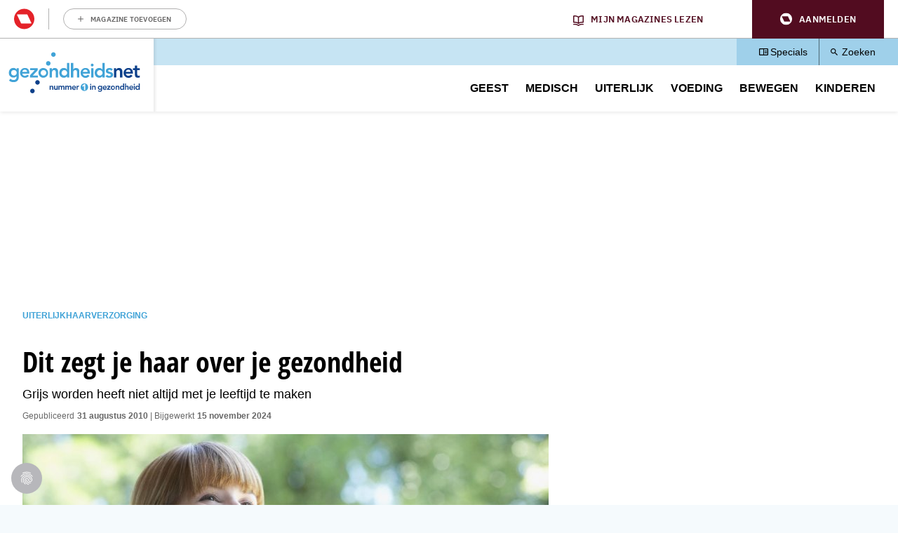

--- FILE ---
content_type: text/html; charset=UTF-8
request_url: https://www.gezondheidsnet.nl/haarverzorging/dit-zegt-je-haar-over-je-gezondheid
body_size: 16162
content:
<!DOCTYPE html>
<html lang="nl" dir="ltr" prefix="og: https://ogp.me/ns#" class="no-js">
  <head>
    <script type="application/json" data-drupal-selector="drupal-settings-json">{"path":{"baseUrl":"\/","pathPrefix":"","currentPath":"node\/68158","currentPathIsAdmin":false,"isFront":false,"currentLanguage":"nl"},"pluralDelimiter":"\u0003","suppressDeprecationErrors":true,"gtm":{"tagId":null,"settings":{"data_layer":"dataLayer","include_classes":false,"allowlist_classes":"google\nnonGooglePixels\nnonGoogleScripts\nnonGoogleIframes","blocklist_classes":"customScripts\ncustomPixels","include_environment":false,"environment_id":"","environment_token":""},"tagIds":["GTM-KWK4FBZ"]},"gtag":{"tagId":"","consentMode":false,"otherIds":[],"events":[],"additionalConfigInfo":[]},"ajaxPageState":{"libraries":"[base64]","theme":"pol_theme","theme_token":null},"ajaxTrustedUrl":{"form_action_p_pvdeGsVG5zNF_XLGPTvYSKCf43t8qZYSwcfZl2uzM":true},"didomi":{"secret":"fCVTEvMkLYtp9GqL9E1CDo5yEX4U5ZZz","secret_id":"sitegezon-3ckr96qt"},"polAds":{"dapData":{"article":{"guid":"f0c4546e-c3d3-11ee-bf66-02ac5661bf8d","cid":"68158"},"context":{"sitecode":"Site-Gezondheidsnet-RMN-NL","page_type":"article","page_category":"content"},"page_type":"detail","page_sub_type":"default","page_access_level":"low"},"didomi":{"didomiId":"0c7f196f-0b85-4850-bfd5-f5512ebf3f5d","daPublisher":"roularta","pubmaticId":"1551"}},"pol_onewelcome":{"onewelcome_api_domain":"api.mijnmagazines.be","bc_channel_identifier":"Site-Gezondheidsnet-RMN-NL"},"polGaSettings":{"clicktrack_selector":".media--type-mini-advertorial \u003E a","content_selector":".block-system-main-block","content_selector_node":".block-system-main-block"},"gaSettings":{"_core":{"default_config_hash":"xBSmMXok8BxxG71ZlXi9V_lX2E5XQnN-y7VVz0MHtwM"},"account":"UA-868721-1","domain_mode":0,"cross_domains":"","visibility":{"request_path_mode":0,"request_path_pages":"\/admin\r\n\/admin\/*\r\n\/batch\r\n\/node\/add*\r\n\/node\/*\/*\r\n\/user\/*\/*","user_role_mode":0,"user_role_roles":{"anonymous":"anonymous"},"user_account_mode":0},"track":{"outbound":true,"mailto":true,"tel":true,"files":true,"files_extensions":"7z|aac|arc|arj|asf|asx|avi|bin|csv|doc(x|m)?|dot(x|m)?|exe|flv|gif|gz|gzip|hqx|jar|jpe?g|js|mp(2|3|4|e?g)|mov(ie)?|msi|msp|pdf|phps|png|ppt(x|m)?|pot(x|m)?|pps(x|m)?|ppam|sld(x|m)?|thmx|qtm?|ra(m|r)?|sea|sit|tar|tgz|torrent|txt|wav|wma|wmv|wpd|xls(x|m|b)?|xlt(x|m)|xlam|xml|z|zip","colorbox":true,"linkid":false,"urlfragments":false,"userid":false,"messages":[],"site_search":false,"adsense":false,"displayfeatures":false,"clicktrack_selector":".media--type-mini-advertorial \u003E a","content_selector":".block-system-main-block"},"privacy":{"anonymizeip":true},"custom":{"parameters":{"dimension1":{"type":"dimension","name":"Hoofdcategorie","value":"[node:field_main_category:entity]"},"dimension2":{"type":"dimension","name":"Content_type","value":"[node:content-type]"}}},"codesnippet":{"create":[],"before":"","after":""},"translation_set":false,"cache":false,"debug":false},"field_group":{"html_element":{"mode":"full","context":"view","settings":{"classes":"","show_empty_fields":false,"id":"","element":"div","show_label":false,"label_element":"h3","label_element_classes":"","attributes":"","effect":"none","speed":"fast"}}},"user":{"uid":0,"permissionsHash":"4a4afa6f4bef48d2d605636997184fdc37c1f6c52b5918bb1746cb06d2f5a7c6"}}</script>
<script src="/sites/default/files/js/js_m5v8V_KbDcodgoAXHpAMEFbDjnd1j5BXCxOibs2kWyQ.js?scope=header&amp;delta=0&amp;language=nl&amp;theme=pol_theme&amp;include=[base64]"></script>
<script src="https://u852.gezondheidsnet.nl/script.js"></script>
<script src="/sites/default/files/js/js_5wGw_gMoPUWId7iCVf3sjMeHM_AorBoNFpAwpO8gTxw.js?scope=header&amp;delta=2&amp;language=nl&amp;theme=pol_theme&amp;include=[base64]"></script>
<script src="/modules/contrib/google_tag/js/gtm.js?t7gnz6"></script>
<script src="/modules/contrib/google_tag/js/gtag.js?t7gnz6"></script>
<script src="/sites/default/files/js/js_gQKwt0V_dfxwa7aVSYkALtbwDwqFilNCgU2mH8uAp2w.js?scope=header&amp;delta=5&amp;language=nl&amp;theme=pol_theme&amp;include=[base64]"></script>

    <meta charset="utf-8" />
<meta name="description" content="Probeert je haar je iets te vertellen over je gezondheid? Misschien. Sommige ziektes en medicijnen beïnvloeden je haar. Maar soms moet je ook gewoon beter voor je haar en hoofdhuid zorgen. Wat is mythe en wat is een feit. We zetten het voor je op een rij." />
<link rel="canonical" href="https://www.gezondheidsnet.nl/haarverzorging/dit-zegt-je-haar-over-je-gezondheid" />
<meta property="article:subsection_1" content="Haarverzorging" />
<meta property="article:id" content="68158" />
<meta property="article:contentguid" content="f0c4546e-c3d3-11ee-bf66-02ac5661bf8d" />
<meta property="site_code" content="Site-Gezondheidsnet-RMN-NL" />
<meta property="premium" content="false" />
<meta property="og:site_name" content="Gezondheidsnet" />
<meta property="og:type" content="article" />
<meta property="og:url" content="https://www.gezondheidsnet.nl/haarverzorging/dit-zegt-je-haar-over-je-gezondheid" />
<meta property="og:title" content="Dit zegt je haar over je gezondheid" />
<meta property="og:description" content="Probeert je haar je iets te vertellen over je gezondheid? Misschien. Sommige ziektes en medicijnen beïnvloeden je haar. Maar soms moet je ook gewoon beter voor je haar en hoofdhuid zorgen. Wat is mythe en wat is een feit. We zetten het voor je op een rij." />
<meta property="og:image" content="https://www.gezondheidsnet.nl/sites/default/files/styles/schema_org_16_9/public/afbeeldingen/haar/haar_fohn/istock_000024455953_large.jpg?itok=DhJhump3" />
<meta property="og:image:width" content="1220" />
<meta property="og:image:height" content="684" />
<meta property="og:locale" content="nl_NL" />
<meta property="article:author" content="Betty Rombout" />
<meta property="article:section" content="Uiterlijk" />
<meta property="article:published_time" content="2010-08-31T00:00:00+0200" />
<meta property="article:modified_time" content="2024-11-15T15:32:08+0100" />
<meta name="twitter:card" content="summary_large_image" />
<meta name="twitter:description" content="Probeert je haar je iets te vertellen over je gezondheid? Misschien. Sommige ziektes en medicijnen beïnvloeden je haar. Maar soms moet je ook gewoon beter voor je haar en hoofdhuid zorgen. Wat is mythe en wat is een feit. We zetten het voor je op een rij." />
<meta name="twitter:site" content="@GezondNieuws" />
<meta name="twitter:title" content="Dit zegt je haar over je gezondheid" />
<meta name="twitter:image" content="https://www.gezondheidsnet.nl/sites/default/files/styles/schema_org_16_9/public/afbeeldingen/haar/haar_fohn/istock_000024455953_large.jpg?itok=DhJhump3" />
<meta name="p:domain_verify" content="fb10bcfbf1044d85cd29d7f35078996e" />
<meta name="Generator" content="Drupal 10 (https://www.drupal.org)" />
<meta name="MobileOptimized" content="width" />
<meta name="HandheldFriendly" content="true" />
<meta name="viewport" content="width=device-width, initial-scale=1.0" />
<script type="application/ld+json">{
    "@context": "https://schema.org",
    "@graph": [
        {
            "@type": "Article",
            "headline": "Dit zegt je haar over je gezondheid",
            "description": "Probeert je haar je iets te vertellen over je gezondheid? Misschien. Sommige ziektes en medicijnen beïnvloeden je haar. Maar soms moet je ook gewoon beter voor je haar en hoofdhuid zorgen. Wat is mythe en wat is een feit. We zetten het voor je op een rij.",
            "image": {
                "@type": "ImageObject",
                "representativeOfPage": "True",
                "url": [
                    "https://www.gezondheidsnet.nl/sites/default/files/styles/schema_org_1_1/public/afbeeldingen/haar/haar_fohn/istock_000024455953_large.jpg?itok=1zRUEAQy",
                    "https://www.gezondheidsnet.nl/sites/default/files/styles/schema_org_4_3/public/afbeeldingen/haar/haar_fohn/istock_000024455953_large.jpg?itok=tzl2Vaeh",
                    "https://www.gezondheidsnet.nl/sites/default/files/styles/schema_org_16_9/public/afbeeldingen/haar/haar_fohn/istock_000024455953_large.jpg?itok=DhJhump3"
                ]
            },
            "datePublished": "2010-08-31T00:00:00+0200",
            "dateModified": "2024-11-15T15:32:08+0100",
            "isAccessibleForFree": "True",
            "author": {
                "@type": "Person",
                "name": "Betty Rombout"
            },
            "publisher": {
                "@type": "Organization",
                "name": "Roularta Media Nederland BV",
                "url": "https://roularta.nl/",
                "logo": {
                    "@type": "ImageObject",
                    "url": "https://www.gezondheidsnet.nl/modules/custom/pol_content/assets/roularta.svg"
                }
            },
            "mainEntityOfPage": "https://www.gezondheidsnet.nl/haarverzorging/dit-zegt-je-haar-over-je-gezondheid"
        },
        {
            "@type": "WebPage",
            "breadcrumb": {
                "@type": "BreadcrumbList",
                "itemListElement": [
                    {
                        "@type": "ListItem",
                        "position": 1,
                        "name": "Uiterlijk",
                        "item": "https://www.gezondheidsnet.nl/uiterlijk"
                    },
                    {
                        "@type": "ListItem",
                        "position": 2,
                        "name": "Haarverzorging",
                        "item": "https://www.gezondheidsnet.nl/haarverzorging"
                    }
                ]
            }
        },
        {
            "@type": "WebSite",
            "name": "Gezondheidsnet",
            "url": "https://www.gezondheidsnet.nl/",
            "potentialAction": {
                "@type": "SearchAction",
                "target": {
                    "@type": "EntryPoint",
                    "urlTemplate": "https://www.gezondheidsnet.nl/zoeken?tekst={search_term_string}"
                },
                "query-input": "required name=search_term_string"
            }
        }
    ]
}</script>
<link rel="icon" href="/themes/custom/pol_theme/favicon.ico" type="image/vnd.microsoft.icon" />

    <link rel="apple-touch-icon" sizes="180x180" href="/themes/custom/pol_theme/favicons/apple-touch-icon.png">
    <link rel="icon" type="image/png" sizes="32x32" href="/themes/custom/pol_theme/favicons/favicon-32x32.png">
    <link rel="icon" type="image/png" sizes="16x16" href="/themes/custom/pol_theme/favicons/favicon-16x16.png">
    <link rel="manifest" href="/themes/custom/pol_theme/favicons/site.webmanifest" crossorigin="use-credentials">
    <link rel="mask-icon" href="/themes/custom/pol_theme/favicons/safari-pinned-tab.svg" color="#41a3d7">
    <meta name="apple-mobile-web-app-title" content="Gezondheidsnet">
    <meta name="application-name" content="Gezondheidsnet">
    <meta name="msapplication-TileColor" content="#41a3d7">
    <meta name="msapplication-config" content="/themes/custom/pol_theme/favicons/browserconfig.xml">
    <meta name="theme-color" content="#41a3d7">
    <title>Dit zegt je haar over je gezondheid | Gezondheidsnet</title>
    <link rel="stylesheet" media="all" href="/sites/default/files/css/css_SxGTMVZFaiCAfD40bAV1pE3HPm2ROp4s-ZrPCZsai0Q.css?delta=0&amp;language=nl&amp;theme=pol_theme&amp;include=eJxtTFsSgyAMvBDCkZwokaYNhCGx1ttXnPplf3Z39lWFR4gaIkXJ5Kowh9jWCuy7HpjKS53uapjDBIpOaxm7CIllAh7U9qOU-nS0B-ZbMEvD6xOe8HFvwk3DiT5LXBndhtMiLYcf-w43E_l4L-YjGhCrN0npz_aqZVSFhC5jJAgLsWHzM1QjKV8viV9q" />
<link rel="stylesheet" media="all" href="/sites/default/files/css/css_12bnQe1uObtmJRD7SSnGTS2WCV1b1fFRVJKVyBRTvIY.css?delta=1&amp;language=nl&amp;theme=pol_theme&amp;include=eJxtTFsSgyAMvBDCkZwokaYNhCGx1ttXnPplf3Z39lWFR4gaIkXJ5Kowh9jWCuy7HpjKS53uapjDBIpOaxm7CIllAh7U9qOU-nS0B-ZbMEvD6xOe8HFvwk3DiT5LXBndhtMiLYcf-w43E_l4L-YjGhCrN0npz_aqZVSFhC5jJAgLsWHzM1QjKV8viV9q" />
<link rel="stylesheet" media="print" href="/sites/default/files/css/css_-BhhcK6ZOv0HfRa0H_I8fO8nxwL53GM4lFySQE_4Rz4.css?delta=2&amp;language=nl&amp;theme=pol_theme&amp;include=eJxtTFsSgyAMvBDCkZwokaYNhCGx1ttXnPplf3Z39lWFR4gaIkXJ5Kowh9jWCuy7HpjKS53uapjDBIpOaxm7CIllAh7U9qOU-nS0B-ZbMEvD6xOe8HFvwk3DiT5LXBndhtMiLYcf-w43E_l4L-YjGhCrN0npz_aqZVSFhC5jJAgLsWHzM1QjKV8viV9q" />
<link rel="stylesheet" media="all" href="/sites/default/files/css/css_UP9LZzFA3h-yWZUg3pvO-XAIKAQ-K7jMv4Qs9tfYfFo.css?delta=3&amp;language=nl&amp;theme=pol_theme&amp;include=eJxtTFsSgyAMvBDCkZwokaYNhCGx1ttXnPplf3Z39lWFR4gaIkXJ5Kowh9jWCuy7HpjKS53uapjDBIpOaxm7CIllAh7U9qOU-nS0B-ZbMEvD6xOe8HFvwk3DiT5LXBndhtMiLYcf-w43E_l4L-YjGhCrN0npz_aqZVSFhC5jJAgLsWHzM1QjKV8viV9q" />
<link rel="stylesheet" media="print" href="/sites/default/files/css/css_BbDQDunmkc0zuv3w_c34xS7UlAYjgPlVrm0O4eyx5i8.css?delta=4&amp;language=nl&amp;theme=pol_theme&amp;include=eJxtTFsSgyAMvBDCkZwokaYNhCGx1ttXnPplf3Z39lWFR4gaIkXJ5Kowh9jWCuy7HpjKS53uapjDBIpOaxm7CIllAh7U9qOU-nS0B-ZbMEvD6xOe8HFvwk3DiT5LXBndhtMiLYcf-w43E_l4L-YjGhCrN0npz_aqZVSFhC5jJAgLsWHzM1QjKV8viV9q" />

  </head>
  <body class="has-one-sidebar has-sidebar-second path-node page-node-type-article">
    <div id="rmg-mma-navigation"></div>
    <noscript><iframe src="https://www.googletagmanager.com/ns.html?id=GTM-KWK4FBZ"
                  height="0" width="0" style="display:none;visibility:hidden"></iframe></noscript>

      

  <header class="page-header" id="page-header">
    <a href="#main-content" class="skip-link button">Overslaan en naar de inhoud gaan</a>
    <div class="container">
        <div class="region region-header">
    <div id="block-branding" class="block block-system-branding-block">
  
    
        <a href="/" title="Naar homepage Gezondheidsnet" rel="home">
      <img width="219" height="100" src="/themes/custom/pol_theme/logo.svg" alt="Logo Gezondheidsnet" title="Gezondheidsnet" loading="eager" />
    </a>
      
</div>
<div id="block-blueconicsubscribesitegn" class="block block-fixed-block-contentblueconic-subscribe-site-gn">
  
    
        <div id="bc-subscr_site-gezondheidsnet-nl"></div>

  </div>
<nav role="navigation" aria-labelledby="block-servicemenu-menu" id="block-servicemenu" class="block block-menu navigation menu--service">
                
  <span class="visually-hidden" id="block-servicemenu-menu">Service menu</span>
  

        
              <ul class="menu menu-level--0">
                    <li class="menu-item menu-item-level--0">
        <a href="/specials" data-drupal-link-system-path="specials">Specials</a>
              </li>
                <li class="menu-item menu-item-level--0">
        <a href="/zoeken" data-drupal-link-system-path="zoeken">Zoeken</a>
              </li>
        </ul>
  


  </nav>
<nav role="navigation" aria-labelledby="block-pol-theme-mainnavigation-menu" id="block-pol-theme-mainnavigation" class="block block-menu navigation menu--main">
                
  <span class="visually-hidden" id="block-pol-theme-mainnavigation-menu">Main navigation</span>
  

        
              <ul class="menu menu-level--0">
                    <li class="menu-item menu-item-level--0 menu-item--expanded">
        <a href="/geest" data-drupal-link-system-path="taxonomy/term/15648">Geest</a>
                  <button class="menu-helper-button" tabindex="-1" aria-expanded="false" aria-controls="main-menu-level--1--1">Open</button>
          <div id="main-menu-level--1--1" class="menu-wrapper">
                          <ul class="menu menu-level--1">
                    <li class="menu-item menu-item-level--1">
        <a href="/angst-en-fobie" data-drupal-link-system-path="taxonomy/term/25998">Angst en fobie</a>
              </li>
                <li class="menu-item menu-item-level--1">
        <a href="/hersenen-en-geheugen" data-drupal-link-system-path="taxonomy/term/26047">Hersenen en geheugen</a>
              </li>
                <li class="menu-item menu-item-level--1">
        <a href="/psychische-klachten" data-drupal-link-system-path="taxonomy/term/119003">Psychische klachten</a>
              </li>
                <li class="menu-item menu-item-level--1">
        <a href="/stress-en-burn-out" data-drupal-link-system-path="taxonomy/term/26102">Stress en burn-out</a>
              </li>
                <li class="menu-item menu-item-level--1">
        <a href="/verslavingen" data-drupal-link-system-path="taxonomy/term/26116">Verslavingen</a>
              </li>
                <li class="menu-item menu-item-level--1">
        <a href="/geest" data-drupal-link-system-path="taxonomy/term/15648">Alle artikelen</a>
              </li>
        </ul>
  
          </div>
              </li>
                <li class="menu-item menu-item-level--0 menu-item--expanded">
        <a href="/medisch" data-drupal-link-system-path="taxonomy/term/15647">Medisch</a>
                  <button class="menu-helper-button" tabindex="-1" aria-expanded="false" aria-controls="main-menu-level--1--2">Open</button>
          <div id="main-menu-level--1--2" class="menu-wrapper">
                          <ul class="menu menu-level--1">
                    <li class="menu-item menu-item-level--1">
        <a href="/cholesterol" data-drupal-link-system-path="taxonomy/term/26034">Cholesterol</a>
              </li>
                <li class="menu-item menu-item-level--1">
        <a href="/hart-en-vaatziekten" data-drupal-link-system-path="taxonomy/term/26041">Hart- en vaatziekten</a>
              </li>
                <li class="menu-item menu-item-level--1">
        <a href="/prostaatklachten" data-drupal-link-system-path="taxonomy/term/26009">Prostaatklachten</a>
              </li>
                <li class="menu-item menu-item-level--1">
        <a href="/stoelgang-en-spijsvertering" data-drupal-link-system-path="taxonomy/term/26037">Stoelgang en spijsvertering</a>
              </li>
                <li class="menu-item menu-item-level--1">
        <a href="/vaginale-klachten" data-drupal-link-system-path="taxonomy/term/26107">Vaginale klachten</a>
              </li>
                <li class="menu-item menu-item-level--1">
        <a href="/medisch" data-drupal-link-system-path="taxonomy/term/15647">Alle artikelen</a>
              </li>
        </ul>
  
          </div>
              </li>
                <li class="menu-item menu-item-level--0 menu-item--expanded">
        <a href="/uiterlijk" data-drupal-link-system-path="taxonomy/term/15651">Uiterlijk</a>
                  <button class="menu-helper-button" tabindex="-1" aria-expanded="false" aria-controls="main-menu-level--1--3">Open</button>
          <div id="main-menu-level--1--3" class="menu-wrapper">
                          <ul class="menu menu-level--1">
                    <li class="menu-item menu-item-level--1">
        <a href="/eczeem" data-drupal-link-system-path="taxonomy/term/123447">Eczeem</a>
              </li>
                <li class="menu-item menu-item-level--1">
        <a href="/haarverzorging" data-drupal-link-system-path="taxonomy/term/26040">Haarverzorging</a>
              </li>
                <li class="menu-item menu-item-level--1">
        <a href="/huid" data-drupal-link-system-path="taxonomy/term/26105">Huid</a>
              </li>
                <li class="menu-item menu-item-level--1">
        <a href="/huidschimmel" data-drupal-link-system-path="taxonomy/term/123487">Huidschimmel</a>
              </li>
                <li class="menu-item menu-item-level--1">
        <a href="/voeten" data-drupal-link-system-path="taxonomy/term/26067">Voeten</a>
              </li>
                <li class="menu-item menu-item-level--1">
        <a href="/uiterlijk" data-drupal-link-system-path="taxonomy/term/15651">Alle artikelen</a>
              </li>
        </ul>
  
          </div>
              </li>
                <li class="menu-item menu-item-level--0 menu-item--expanded">
        <a href="/voeding" data-drupal-link-system-path="taxonomy/term/15649">Voeding</a>
                  <button class="menu-helper-button" tabindex="-1" aria-expanded="false" aria-controls="main-menu-level--1--4">Open</button>
          <div id="main-menu-level--1--4" class="menu-wrapper">
                          <ul class="menu menu-level--1">
                    <li class="menu-item menu-item-level--1">
        <a href="/dorstlessers" data-drupal-link-system-path="taxonomy/term/120440">Dorstlessers</a>
              </li>
                <li class="menu-item menu-item-level--1">
        <a href="/groente-en-fruit" data-drupal-link-system-path="taxonomy/term/26039">Groente en fruit</a>
              </li>
                <li class="menu-item menu-item-level--1">
        <a href="/overgewicht-en-afvallen" data-drupal-link-system-path="taxonomy/term/25991">Overgewicht en afvallen</a>
              </li>
                <li class="menu-item menu-item-level--1">
        <a href="/vitamines-en-mineralen" data-drupal-link-system-path="taxonomy/term/26120">Vitamines en mineralen</a>
              </li>
                <li class="menu-item menu-item-level--1">
        <a href="/zuivel-en-zuivelvervangers" data-drupal-link-system-path="taxonomy/term/119391">Zuivel en zuivelvervangers</a>
              </li>
                <li class="menu-item menu-item-level--1">
        <a href="/voeding" data-drupal-link-system-path="taxonomy/term/15649">Alle artikelen</a>
              </li>
        </ul>
  
          </div>
              </li>
                <li class="menu-item menu-item-level--0 menu-item--expanded">
        <a href="/bewegen" data-drupal-link-system-path="taxonomy/term/15650">Bewegen</a>
                  <button class="menu-helper-button" tabindex="-1" aria-expanded="false" aria-controls="main-menu-level--1--5">Open</button>
          <div id="main-menu-level--1--5" class="menu-wrapper">
                          <ul class="menu menu-level--1">
                    <li class="menu-item menu-item-level--1">
        <a href="/fietsen" data-drupal-link-system-path="taxonomy/term/119967">Fietsen</a>
              </li>
                <li class="menu-item menu-item-level--1">
        <a href="/hardlopen" data-drupal-link-system-path="taxonomy/term/26062">Hardlopen</a>
              </li>
                <li class="menu-item menu-item-level--1">
        <a href="/platte-buik-en-buikspieren" data-drupal-link-system-path="taxonomy/term/26089">Platte buik en buikspieren</a>
              </li>
                <li class="menu-item menu-item-level--1">
        <a href="/wandelen" data-drupal-link-system-path="taxonomy/term/119944">Wandelen</a>
              </li>
                <li class="menu-item menu-item-level--1">
        <a href="/yoga-en-mindfulness" data-drupal-link-system-path="taxonomy/term/26123">Yoga en mindfulness</a>
              </li>
                <li class="menu-item menu-item-level--1">
        <a href="/bewegen" data-drupal-link-system-path="taxonomy/term/15650">Alle artikelen</a>
              </li>
        </ul>
  
          </div>
              </li>
                <li class="menu-item menu-item-level--0 menu-item--expanded">
        <a href="/kinderen" data-drupal-link-system-path="taxonomy/term/123181">Kinderen</a>
                  <button class="menu-helper-button" tabindex="-1" aria-expanded="false" aria-controls="main-menu-level--1--6">Open</button>
          <div id="main-menu-level--1--6" class="menu-wrapper">
                          <ul class="menu menu-level--1">
                    <li class="menu-item menu-item-level--1">
        <a href="/kinderen/acute-buikpijn-bij-kinderen" data-drupal-link-system-path="node/105867">Acute buikpijn bij kinderen</a>
              </li>
                <li class="menu-item menu-item-level--1">
        <a href="/kinderen/braken-bij-kinderen" data-drupal-link-system-path="node/105707">Braken bij kinderen</a>
              </li>
                <li class="menu-item menu-item-level--1">
        <a href="/kinderen/eetproblemen-bij-kinderen" data-drupal-link-system-path="node/106039">Eetproblemen bij kinderen</a>
              </li>
                <li class="menu-item menu-item-level--1">
        <a href="/stoelgang-en-spijsvertering/poepproblemen-bij-kinderen-hoe-los-je-ze-op" data-drupal-link-system-path="node/108545">Poepproblemen bij kinderen</a>
              </li>
                <li class="menu-item menu-item-level--1">
        <a href="/kinderen/pijn-op-de-borst-bij-kinderen" data-drupal-link-system-path="node/105873">Pijn op de borst bij kinderen</a>
              </li>
                <li class="menu-item menu-item-level--1">
        <a href="/kinderen" data-drupal-link-system-path="taxonomy/term/123181">Alle artikelen</a>
              </li>
        </ul>
  
          </div>
              </li>
        </ul>
  


  </nav>

  </div>

    </div>
  </header>

  <div class="container container--messages">
      <div class="region region-ad-top">
    <div id="block-pol-theme-adheseadslot-6" class="block block-pol-adhese-ad">
  
    
          <div id="top_rt_mobile" style="text-align: center;"></div>

  </div>
<div id="block-pol-theme-adhese-top-lb-bb" class="block block-pol-adhese-ad">
  
    
          <div id="top_lb_bb" style="text-align: center;"></div>

  </div>

  </div>

  </div>

<div class="container container--content">
  <main id="main-content" class="main-content" tabindex="-1">
          <div class="region region-content">
    <div data-drupal-messages-fallback class="hidden"></div><div id="block-breadcrumb" class="block block-system-breadcrumb-block">
  
    
        <nav class="breadcrumb" role="navigation" aria-labelledby="system-breadcrumb">
    <span id="system-breadcrumb" class="visually-hidden">Kruimelpad</span>
    <ol>
          <li>
                  <a href="/uiterlijk">Uiterlijk</a>
              </li>
          <li>
                  <a href="/haarverzorging">Haarverzorging</a>
              </li>
        </ol>
  </nav>

  </div>
<div id="block-blueconicabovearticle" class="block block-fixed-block-contentblueconic-above-article">
  
    
        <div id="bc-article-abovearticle"></div>

  </div>
<div id="block-pol-theme-pagetitle" class="block block-page-title-block">
  
    
      
  <h1><span>Dit zegt je haar over je gezondheid</span>
</h1>


  </div>
<div id="block-pol-theme-mainpagecontent" class="block block-system-main-block">
  
    
      <article class="node node--type-article node--view-mode-full">
  <header class="node__header">
    
        
                      <div class="field field--name-field-subtitle field--label-hidden field__item"><p>Grijs worden heeft niet altijd met je leeftijd te maken</p></div>
      

      </header>

      <footer class="node__meta">
      <dl class="node__submitted">
        <dt>Gepubliceerd</dt>
        <dd>31 augustus 2010</dd>
                            <dt>Bijgewerkt</dt>
          <dd>15 november 2024</dd>
              </dl>
      
    </footer>
  
  
  <div class="node__content">
                <div class="field field--name-field-header-image field--label-hidden field__item"><article class="media media--type-image media--view-mode-header-image">
  
                  <div class="field field--name-field-media-image field--label-hidden field__item">  <img loading="eager" src="/sites/default/files/styles/header_image/public/afbeeldingen/haar/haar_fohn/istock_000024455953_large.jpg?h=34b0936a&amp;itok=15QdtGMp" width="750" height="430" />


</div>
                  <div class="field field--name-field-credits field--label-hidden field__item">Getty Images</div>
      
  </article>
</div>
                  <div class="field field--name-field-intro field--label-hidden field__item"><p>Probeert je haar je iets te vertellen over je gezondheid? Misschien. Sommige ziektes en medicijnen beïnvloeden je haar. Maar soms moet je ook gewoon beter voor je haar en hoofdhuid zorgen. Wat is mythe en wat is een feit. We zetten het voor je op een rij.</p></div>
                  <div class="field field--name-body field--label-hidden field__item"><div id="top_incontent" style="text-align: center;"></div><h2>Roos</h2><p>Als je <a href="/haar-in-de-hoofdrol/artikelen/2629/van-je-hoofdroos-af" target="_self">roos</a> hebt, schaam je je misschien en bovendien jeukt het ook nog eens, maar roos is beslist niet schadelijk voor je gezondheid. Je kunt het beste&nbsp;een anti-roosshampoo gebruiken. Helpt de shampoo niet, ga dan voor advies naar je huisarts. Is de roos geel en vettig, dan is er misschien sprake van <a href="https://www.gezondheidsnet.nl/eczeem/seborroisch-eczeem" target="_self">seborrhoïsch eczeem</a>. Dit is&nbsp;een schilferige huidaandoening. De huidcellen delen zich vele malen sneller dan gebruikelijk en afgestorven cellen laten in kleine droge plakjes los: de schilfers.<br><br>Het beste medicijn&nbsp;is ketoconazol. Dit is verkrijgbaar in shampoo en als zalf. De shampoo in een lichte concentratie bij de drogist en apotheek, in hogere concentratie en als zalf alleen via de huisarts.</p><h2>Haaruitval</h2><p>Je verliest ongeveer 100 haren per dag. Dit is normaal.&nbsp;Verlies je opeens heel veel haar, dan hoeft er niet per se iets ernstigs aan de hand te zijn.&nbsp;Een shock – denk aan een operatie, bevalling, medicatie, crashdieet, stress of schildklierprobleem – kan&nbsp;ervoor zorgen dat het haar in de rustfase blijft. Na twee of drie maanden valt het haar alsnog uit. Het lijkt dan&nbsp;'met bosjes tegelijk' uit te vallen. Meestal groeit het meteen weer aan. Zo niet,&nbsp;ga dan naar je huisarts voor advies. Eventueel zijn er voedingssupplementen verkrijgbaar om de haargroei van binnenuit te ondersteunen.</p><h2>Pleksgewijze kaalheid</h2><p>Bij pleksgewijze kaalheid (alopecia areata)&nbsp;valt je immuunsysteem per vergissing je haarfollikels aan. Dit veroorzaakt plotselinge haaruitval. De meeste mensen krijgen één of twee&nbsp;kale plekken. Soms valt heel het haar uit. Deze vorm van haaruitval is niet schadelijk, maar psychologisch gezien is het heel vervelend.</p><div id="mid_incontent" style="text-align: center;"></div><h2>Zon</h2><p>Te veel zon verandert je haar in een droge en broze brij. Het breekt gemakkelijk. Heb je al dun haar van jezelf, dan riskeer je bovendien een zonnesteek. Haarverzorgingsproducten met zonnebrandmiddel bieden enige bescherming. Het dragen van een hoofddeksel is aan te raden.</p><h2>Dieet</h2><p>In extreme gevallen kan een crashdieet haarverlies veroorzaken. Om gezond te blijven, heeft haar proteïne en ijzer nodig evenals omega-3 vetzuren, zink en vitamine A. Lage calorie diëten missen deze stoffen vaak en kunnen haargroei belemmeren. Vaak ziet het haar er dof en futloos uit. Met <a href="/haar-in-de-hoofdrol/artikelen/2088/top-10-voeding-voor-gezond-haar" target="_self">deze voeding</a> kun je de conditie van je haar verbeteren.</p><h2>Grijs</h2><p><a href="/haar-in-de-hoofdrol/artikelen/129/waarom-je-haar-grijs-wordt" target="_self">Grijs worden</a> heeft niet altijd met je leeftijd te maken. Ben je nog geen 40 en zie je meer dan een paar grijze haren, dan is dit genetisch bepaald. Het hoeft niets te zeggen over een slechte gezondheid. Echter, bloedarmoede, schildklierproblemen, een tekort aan vitamine B12 en vitiligo kunnen ten grondslag liggen aan het vroegtijdig grijs worden.</p><h2>Drukken, trekken, stylen</h2><p>Te sterk aan het haar trekken, bijvoorbeeld bij het maken van een paardenstaart of vlechten, kan de haarwortels beschadigen en ervoor zorgen dat het haar breekt of uitvalt. Extra druk op het haar, bijvoorbeeld bij&nbsp;hairextensions en haarstukjes, veroorzaakt soms ook haaruitval.<br><br>Te veel stylen maakt je haar zwak. Denk aan föhnen of zelfs te vaak borstelen. Het beschadigt de buitenste laag van je haar. Komt de kern van je haar bloot te liggen, dan wordt het droog en dof. Omdat hier geen sprake is van permanente haarbeschadiging, kun je het beste je haar afknippen.</p><h2>Medicatie</h2><p>Sommige medicijnen, zoals&nbsp;antidepressiva, de anticonceptiepil, bètablokkers, NSAID's en geneesmiddelen tegen jicht, artritis&nbsp;en een hoge bloeddruk, veroorzaken haaruitval. Stop je met de medicatie, dan komt de haargroei meestal terug. Vraag je arts altijd naar mogelijke bijwerkingen van medicijnen.</p></div>
      
<div  class="group-node-info">
      <div class="field field--name-field-author field--label-inline">
    <span class="field__label">Auteur&nbsp;</span>
          <ul class="field__items">
              <li class="field__item"><a href="/auteur/betty-rombout" hreflang="nl">Betty Rombout</a></li>
              </ul>
      </div>

  </div>
  </div>

</article>

  </div>
<div id="block-blueconicbelowarticle" class="block block-fixed-block-contentblueconic-below-article">
  
    
        <div id="bc-below-article"></div>

  </div>
<div id="block-pol-theme-adheseadslot-2" class="block block-pol-adhese-ad">
  
    
          <div id="mid_fluid" style="text-align: center;"></div>

  </div>
<div id="block-blueconicarticlerecommendation" class="block block-fixed-block-contentblueconic-article-recommendation">
  
    
        <div id="bc-recommendations-widget"></div>

  </div>
<div id="block-special" class="block block-fieldblocknode">
  
    
                  <div class="field field--name-field-special field--label-hidden field__item"><h2>Meer lezen over <strong>Haarverzorging</strong></h2>
<ul class="mini-teaser-list"><li class="mini-teaser-list--item"><article class="node node--type-article node--view-mode-mini-teaser">
  
  
  <a href="/haarverzorging/zo-groeit-je-haar" rel="bookmark">
          <h3>
        <span> Zo groeit je haar</span>

      </h3>
    
    <div class="content">
                          <div class="field field--name-field-header-image field--label-hidden field__item"><article class="media media--type-image media--view-mode-mini-teaser">
          <div class="content">
                  <div class="field field--name-field-media-image field--label-hidden field__item">  <img loading="lazy" src="/sites/default/files/styles/mini_teaser/public/78632746.jpg?h=3ca652f7&amp;itok=4vjK2904" width="200" height="112" alt="haar" title="haar" />


</div>
      
    </div>
  </article>
</div>
      
          </div>
  </a>
</article>
</li><li class="mini-teaser-list--item"><article class="node node--type-article node--view-mode-mini-teaser">
  
  
  <a href="/haarverzorging/haarverlies-tijdens-de-zwangerschap" rel="bookmark">
          <h3>
        <span>Haarverlies tijdens de zwangerschap</span>

      </h3>
    
    <div class="content">
                          <div class="field field--name-field-header-image field--label-hidden field__item"><article class="media media--type-image media--view-mode-mini-teaser">
          <div class="content">
                  <div class="field field--name-field-media-image field--label-hidden field__item">  <img loading="lazy" src="/sites/default/files/styles/mini_teaser/public/177703593.jpg?h=3ca652f7&amp;itok=_WNIiyvS" width="200" height="112" alt="Zwanger" title="Zwanger" />


</div>
      
    </div>
  </article>
</div>
      
          </div>
  </a>
</article>
</li><li class="mini-teaser-list--item"><article class="node node--type-article node--view-mode-mini-teaser">
  
  
  <a href="/haarverzorging/haarproblemen-tijdens-de-overgang" rel="bookmark">
          <h3>
        <span>Haarproblemen tijdens de overgang</span>

      </h3>
    
    <div class="content">
                          <div class="field field--name-field-header-image field--label-hidden field__item"><article class="media media--type-image media--view-mode-mini-teaser">
          <div class="content">
                  <div class="field field--name-field-media-image field--label-hidden field__item">  <img loading="lazy" src="/sites/default/files/styles/mini_teaser/public/76314548.jpg?h=3ca652f7&amp;itok=di2Cc2th" width="200" height="112" alt="Grijzende vrouw" title="Grijzende vrouw" />


</div>
      
    </div>
  </article>
</div>
      
          </div>
  </a>
</article>
</li><li class="mini-teaser-list--item"><article class="node node--type-article node--view-mode-mini-teaser">
  
  
  <a href="/haarverzorging/kaalheid-en-haarverlies-bij-vrouwen" rel="bookmark">
          <h3>
        <span>Kaalheid en haarverlies bij vrouwen</span>

      </h3>
    
    <div class="content">
                          <div class="field field--name-field-header-image field--label-hidden field__item"><article class="media media--type-image media--view-mode-mini-teaser">
          <div class="content">
                  <div class="field field--name-field-media-image field--label-hidden field__item">  <img loading="lazy" src="/sites/default/files/styles/mini_teaser/public/afbeeldingen/haar/haaruitval2/istock_000015396099_large.jpg?h=3ca652f7&amp;itok=Prbdau14" width="200" height="112" />


</div>
      
    </div>
  </article>
</div>
      
          </div>
  </a>
</article>
</li><li class="mini-teaser-list--item"><article class="node node--type-article node--view-mode-mini-teaser">
  
  
  <a href="/haarverzorging/hoe-houd-je-je-haar-gezond" rel="bookmark">
          <h3>
        <span>Hoe houd je je haar gezond?</span>

      </h3>
    
    <div class="content">
                          <div class="field field--name-field-header-image field--label-hidden field__item"><article class="media media--type-image media--view-mode-mini-teaser">
          <div class="content">
                  <div class="field field--name-field-media-image field--label-hidden field__item">  <img loading="lazy" src="/sites/default/files/styles/mini_teaser/public/afbeeldingen/haar/haar_handdoek/istock_29954278_large.jpg?h=34b0936a&amp;itok=ELCpfHlf" width="200" height="112" />


</div>
      
    </div>
  </article>
</div>
      
          </div>
  </a>
</article>
</li><li class="mini-teaser-list--item"><article class="node node--type-article node--view-mode-mini-teaser">
  
  
  <a href="/haarverzorging/hoe-kun-je-haaruitval-voorkomen" rel="bookmark">
          <h3>
        <span>Hoe kun je haaruitval voorkomen?</span>

      </h3>
    
    <div class="content">
                          <div class="field field--name-field-header-image field--label-hidden field__item"><article class="media media--type-image media--view-mode-mini-teaser">
          <div class="content">
                  <div class="field field--name-field-media-image field--label-hidden field__item">  <img loading="lazy" src="/sites/default/files/styles/mini_teaser/public/afbeeldingen/haar/haarverlies_vrouw/istock_19806918_large.jpg?h=34b0936a&amp;itok=H51ekKiF" width="200" height="112" title="Haarverlies vrouw" />


</div>
      
    </div>
  </article>
</div>
      
          </div>
  </a>
</article>
</li><li class="mini-teaser-list--item"><article class="node node--type-article node--view-mode-mini-teaser">
  
  
  <a href="/haarverzorging/hoe-vaak-moet-je-je-haren-wassen" rel="bookmark">
          <h3>
        <span>Hoe vaak moet je je haren wassen?</span>

      </h3>
    
    <div class="content">
                          <div class="field field--name-field-header-image field--label-hidden field__item"><article class="media media--type-image media--view-mode-mini-teaser">
          <div class="content">
                  <div class="field field--name-field-media-image field--label-hidden field__item">  <img loading="lazy" src="/sites/default/files/styles/mini_teaser/public/istock_000044379978_large.jpg?h=3ca652f7&amp;itok=efHgExQW" width="200" height="112" />


</div>
      
    </div>
  </article>
</div>
      
          </div>
  </a>
</article>
</li></ul><a href="/haarverzorging" class="more-link" hreflang="nl">Naar de special Haarverzorging</a></div>
      
  </div>

  </div>

  </main>

  
      <aside class="layout-sidebar-second" role="complementary">
        <div class="region region-sidebar-second">
    <div id="block-blueconictopright" class="block block-fixed-block-contentblueconic-top-right">
  
    
        <div id="bc-topright"></div>

  </div>
<div id="block-newsletter" class="block block-fixed-block-contentnewsletter">
  
    
        <h2 class="field field--name-field-title field--label-hidden field__item">Gratis magazine</h2>
            <div class="field field--name-body field--label-hidden field__item"><article class="align-center media media--type-image media--view-mode-embed">
                            <div class="field field--name-field-media-image field--label-hidden field__item">  <img loading="lazy" src="/sites/default/files/styles/embed/public/2025-07/gezondheidsnet-banner-gezonde-stoelgang.png?itok=UsCIzbN2" width="750" height="1061" alt="gezondheidsnet-banner-gezonde-stoelgang">


</div>
                  <div class="field field--name-field-credits field--label-hidden field__item">Getty Images</div>
      
          </article>
<p class="text-align-center">Schrijf je in voor onze gratis nieuwsbrieven en aanbiedingen en ontvang direct&nbsp;<strong>gratis</strong> het digitale dossier Gezonde Stoelgang.</p></div>
                  <div class="field field--name-field-subscription-form field--label-hidden field__item"><form class="webform-submission-form webform-submission-add-form webform-submission-gratis-magazine-gezonde-stoelgan-form webform-submission-gratis-magazine-gezonde-stoelgan-add-form webform-submission-gratis-magazine-gezonde-stoelgan-block_content-2-form webform-submission-gratis-magazine-gezonde-stoelgan-block_content-2-add-form webform-submission-gratis-magazine-gezonde-stoelgan-block-content-2-add-form js-webform-details-toggle webform-details-toggle" novalidate="novalidate" data-drupal-selector="webform-submission-gratis-magazine-gezonde-stoelgan-block-content-2-add-form" action="/haarverzorging/dit-zegt-je-haar-over-je-gezondheid" method="post" id="webform-submission-gratis-magazine-gezonde-stoelgan-block-content-2-add-form" accept-charset="UTF-8">
  
  <div id="edit-conditions" class="js-form-item form-item js-form-type-webform-markup form-type-webform-markup js-form-item-conditions form-item-conditions form-no-label">
        U gaat hierbij akkoord met onze <a href="https://roularta.nl/voorwaarden/privacyvoorwaarden-en-cookiebeleid/">privacyvoorwaarden</a>.
        </div>
<div class="js-form-item form-item js-form-type-email form-type-email js-form-item-email form-item-email form-no-label">
      <label for="edit-email" class="visually-hidden js-form-required form-required">E-mail</label>
        <input data-drupal-selector="edit-email" type="email" id="edit-email" name="email" value="" size="60" maxlength="254" placeholder="E-mailadres*" class="form-email required" required="required" aria-required="true" />

        </div>
<div data-drupal-selector="edit-actions" class="form-actions webform-actions js-form-wrapper form-wrapper" id="edit-actions"><input class="webform-button--submit button button--primary js-form-submit form-submit" data-drupal-selector="edit-actions-submit" type="submit" id="edit-actions-submit" name="op" value="Aanmelden" />

</div>
<input data-drupal-selector="form-1-kymchvfh0gk9sekioo-auuwe1oxc30arxyvv-h2mw" type="hidden" name="form_build_id" value="form-1-kyMchVFh0GK9sekIOo_auuwE1OxC30ARxyVV-H2mw" />
<input data-drupal-selector="edit-webform-submission-gratis-magazine-gezonde-stoelgan-block-content-2-add-form" type="hidden" name="form_id" value="webform_submission_gratis_magazine_gezonde_stoelgan_block_content_2_add_form" />
<div class="naam-textfield js-form-wrapper form-wrapper" style="display: none !important;"><div class="js-form-item form-item js-form-type-textfield form-type-textfield js-form-item-naam form-item-naam">
      <label for="edit-naam">Laat dit veld leeg</label>
        <input autocomplete="off" data-drupal-selector="edit-naam" type="text" id="edit-naam" name="naam" value="" size="20" maxlength="128" class="form-text" />

        </div>
</div>


  
</form>
</div>
      
  </div>
<div id="block-pol-theme-adheseadslot-7" class="block block-pol-adhese-ad">
  
    
          <div id="top_rt" style="text-align: center;"></div>

  </div>

  </div>

    </aside>
  </div>

  <div class="container container--messages">
      <div class="region region-ad-bottom">
    <div id="block-pol-theme-adheseadslot" class="block block-pol-adhese-ad">
  
    
          <div id="bot_lb" style="text-align: center;"></div>

  </div>
<div id="block-pol-theme-adheseadslot-8" class="block block-pol-adhese-ad">
  
    
          <div id="bot_rt" style="text-align: center;"></div>

  </div>

  </div>

  </div>

  <footer class="page-footer-cta">
    <div class="container">
        <div class="region region-footer-cta">
    <h2>Misschien vind je dit <strong>ook interessant</strong></h2>
    <div id="block-subfooter-textblock-1" class="block block-fixed-block-contentsubfooter-textblock-1">
  
    
          <a href="/voeten/wat-is-polyneuropathie">
            <h3 class="field field--name-field-title field--label-hidden field__item">Wat is polyneuropathie?</h3>
            <div class="field field--name-field-image field--label-hidden field__item"><article class="media media--type-image media--view-mode-subfooter">
  
                  <div class="field field--name-field-media-image field--label-hidden field__item">  <img loading="lazy" src="/sites/default/files/styles/subfooter/public/2024-04/GettyImages-452627141.jpg?h=34b0936a&amp;itok=1jA9QHsv" width="670" height="375" alt="Arts controleert of de patiënt nog gevoel heeft in voet" />


</div>
      
  </article>
</div>
                  <div class="field field--name-body field--label-hidden field__item"><p>Pijnlijk, branderig of juist een verdoofd gevoel; patiënten met polyneuropathie kunnen soms nauwelijks meer lopen. <strong>Wat zijn de oorzaken, en is er iets aan te doen?</strong></p></div>
      
        </a>
      </div>
<div id="block-subfooter-textblock-2" class="block block-fixed-block-contentsubfooter-textblock-2">
  
    
          <a href="/nieuwsbrief">
            <h3 class="field field--name-field-title field--label-hidden field__item">Magazine Slaap Lekker</h3>
            <div class="field field--name-field-image field--label-hidden field__item"><article class="media media--type-image media--view-mode-subfooter">
  
                  <div class="field field--name-field-media-image field--label-hidden field__item">  <img loading="lazy" src="/sites/default/files/styles/subfooter/public/2024-07/gn-online-magazine-slaap-lekker-banner-square-1200-x-628-px-1.png?h=2240b8e9&amp;itok=Gy0uH_b7" width="670" height="375" alt="Online Magazine Slaap Lekker" />


</div>
      
  </article>
</div>
                  <div class="field field--name-body field--label-hidden field__item"><p>Schrijf je in voor onze gratis nieuwsbrieven en aanbiedingen en ontvang direct&nbsp;<strong>gratis</strong>&nbsp;het digitale dossier over een perfecte nachtrust in een mooi, online magazine!</p></div>
      
        </a>
      </div>
<div id="block-subfooter-textblock-3" class="block block-fixed-block-contentsubfooter-textblock-3">
  
    
          <a href="/overgewicht-en-afvallen">
            <h3 class="field field--name-field-title field--label-hidden field__item">Gezonder leven?</h3>
            <div class="field field--name-field-image field--label-hidden field__item"><article class="media media--type-image media--view-mode-subfooter">
  
                  <div class="field field--name-field-media-image field--label-hidden field__item">  <img loading="lazy" src="/sites/default/files/styles/subfooter/public/2024-01/GettyImages-1363588189.jpg?h=dd083ed7&amp;itok=_TcevhpM" width="670" height="375" alt="Goede voornemens" />


</div>
      
  </article>
</div>
                  <div class="field field--name-body field--label-hidden field__item"><p><strong>Op zoek naar inspiratie voor een gezonde leefstijl? </strong>Alles over afslanken, diëten en overgewicht vind je in deze uitgebreide special.</p></div>
      
        </a>
      </div>
<div id="block-subfooter-textblock-4" class="block block-fixed-block-contentsubfooter-textblock-4">
  
    
          <a href="/voeding/gratis-magazine-vrouw-gezondheid">
            <h3 class="field field--name-field-title field--label-hidden field__item">Gratis magazine: Vrouw &amp; gezondheid</h3>
            <div class="field field--name-field-image field--label-hidden field__item"><article class="media media--type-image media--view-mode-subfooter">
  
                  <div class="field field--name-field-media-image field--label-hidden field__item">  <img loading="lazy" src="/sites/default/files/styles/subfooter/public/2025-04/yakult.jpg?h=34b0936a&amp;itok=fqjrnTuC" width="670" height="375" alt="Magazine Vrouw &amp; Gezondheid" />


</div>
      
  </article>
</div>
                  <div class="field field--name-body field--label-hidden field__item"><p>De laatste jaren groeit het inzicht dat een vrouwenlichaam biologisch anders is dan dat van een man. kennis over je eigen lijf is belangrijk om gezondheidsproblemen te ontdekken, ondervangen en te voorkomen. Download het gratis magazine Vrouw &amp; gezondheid - Duik in je buik en lees alles over het vrouwenlijf.</p></div>
      
        </a>
      </div>
  <div id="bc-home-marketing-1" class="block block-fixed-block-contentsubfooter-textblock-5">
  
    
          <a href="https://websitevhjaar.nl/">
            <h3 class="field field--name-field-title field--label-hidden field__item">Gezondheidsnet is Populairste gezondheidswebsite 2022</h3>
            <div class="field field--name-field-image field--label-hidden field__item"><article class="media media--type-image media--view-mode-subfooter">
  
                  <div class="field field--name-field-media-image field--label-hidden field__item">  <img loading="lazy" src="/sites/default/files/styles/subfooter/public/2022-12/wvhj.jpg?h=34b0936a&amp;itok=RBqVlSHt" width="670" height="375" alt="Website van het Jaar" />


</div>
      
  </article>
</div>
                  <div class="field field--name-body field--label-hidden field__item"><p>Gezondheidsnet is verkozen tot Website van het Jaar 2022 in de categorie Gezondheid. De Website van het Jaar verkiezing is een initiatief van Emerce en behoort tot de grootste publieksverkiezingen van ons land.</p></div>
      
        </a>
      </div>
<div class="views-element-container block block-views-blockpol-collection-block-latest-articles-footer" id="block-views-block-pol-collection-block-latest-articles-footer">
  
  <div class="block-header-wrapper">
          <h2 class="block-header">Laatste artikelen</h2>
        
  </div>
  
      <div><div class="view view-pol-collection view-id-pol_collection view-display-id-block_latest_articles_footer js-view-dom-id-f1365fbd992b1639acb91fb63cf41330bd3a9166f331c80f1730ed3a84dab208">
  
    
      
      <div class="view-content">
      <div class="title-list">
  
  <ul>

          <li><a href="/overgewicht-en-afvallen/ai-als-dietist-zo-betrouwbaar-is-chatgpt-bij-afvallen" hreflang="nl">AI als diëtist? Zo betrouwbaar is ChatGPT bij afvallen </a></li>
          <li><a href="/hersenen-en-geheugen/slaapproblemen-bij-dementie-dit-kun-je-doen" hreflang="nl">Slaapproblemen bij dementie? Dit kun je doen </a></li>
          <li><a href="/medisch/kan-gapen-kwaad" hreflang="nl">Kan gapen kwaad? </a></li>
    
  </ul>

</div>

    </div>
  
          <div class="more-link"><a href="/artikelen">Bekijk meer</a></div>

      </div>
</div>

  </div>
<div class="views-element-container block block-views-blockfrom-our-advertisers-block" id="block-views-block-from-our-advertisers-block">
  
  <div class="block-header-wrapper">
          <h2 class="block-header">Van onze <strong>adverteerders</strong></h2>
        
  </div>
  
      <div><div class="view view-from-our-advertisers view-id-from_our_advertisers view-display-id-block js-view-dom-id-4974887bc364c5a29ecbbac531ab9c1e67d252dba71b2b41be487e21d33a2ae0">
  
    
      
      <div class="view-content">
          <div class="views-row"><article class="node node--type-advertorial node--view-mode-compact">
  
  
  <a href="/prostaatklachten/wanneer-je-s-nachts-vaker-moet-plassen" rel="bookmark">

          <h3>
        <span>Wanneer je &#039;s nachts vaker moet plassen</span>

      </h3>
    

                <div class="field field--name-field-header-image field--label-hidden field__item"><article class="media media--type-image media--view-mode-subfooter">
  
                  <div class="field field--name-field-media-image field--label-hidden field__item">  <img loading="lazy" src="/sites/default/files/styles/subfooter/public/gettyimages-479977873.jpg?h=34b0936a&amp;itok=kzhZVTth" width="670" height="375" />


</div>
      
  </article>
</div>
      
  </a>
</article>
</div>
    <div class="views-row"><article class="node node--type-advertorial node--view-mode-compact">
  
  
  <a href="/vaginale-klachten/ruwe-schrale-huid-in-de-intieme-zone" rel="bookmark">

          <h3>
        <span>Ruwe, schrale huid in de intieme zone?</span>

      </h3>
    

                <div class="field field--name-field-header-image field--label-hidden field__item"><article class="media media--type-image media--view-mode-subfooter">
  
                  <div class="field field--name-field-media-image field--label-hidden field__item">  <img loading="lazy" src="/sites/default/files/styles/subfooter/public/2023-10/GettyImages-1143707315.jpg?h=34b0936a&amp;itok=cvYkT2O-" width="670" height="375" alt="Vrouw in ondergoed met bordje met smiley" />


</div>
      
  </article>
</div>
      
  </a>
</article>
</div>
    <div class="views-row"><article class="node node--type-advertorial node--view-mode-compact">
  
  
  <a href="/darmkanker/vroege-opsporing-darmkanker-verlaagt-sterftekans" rel="bookmark">

          <h3>
        <span>Vroege opsporing darmkanker verlaagt sterftekans</span>

      </h3>
    

                <div class="field field--name-field-header-image field--label-hidden field__item"><article class="media media--type-image media--view-mode-subfooter">
  
                  <div class="field field--name-field-media-image field--label-hidden field__item">  <img loading="lazy" src="/sites/default/files/styles/subfooter/public/2025-01/native-darmkanker-plus-magazine.jpg?h=34b0936a&amp;itok=1YSPJFo4" width="670" height="375" alt="man met handen op buik" />


</div>
      
  </article>
</div>
      
  </a>
</article>
</div>

    </div>
  
          </div>
</div>

  </div>

  </div>

    </div>
  </footer>

<footer class="page-footer">
  <div class="container">
    <div class="container-inner">
        <div class="region region-footer-first">
    <div id="bc-footer" class="block block-fixed-block-contentpromotion-plus-magazine-footer">
  
      <h2 class="block-header">Gezond gesprek</h2>
    
                  <div class="field field--name-field-cover field--label-hidden field__item"><article class="media media--type-image media--view-mode-promotion">
  
                  <div class="field field--name-field-media-image field--label-hidden field__item">  <img loading="lazy" src="/sites/default/files/styles/promotion/public/2023-05/Leroy-van-de-Ree-site.jpg?itok=e7DrrtIH" width="560" height="314" alt="Leroy van de Ree" />


</div>
      
  </article>
</div>
                  <div class="field field--name-field-promotion-body field--label-hidden field__item"><p>Je hebt het vast wel eens zien staan op verpakkingen van voedingsmiddelen in de supermarkt: het Nutri-Score logo. Volgens staatssecretaris Van Ooijen van het Ministerie van VWS gaat dit logo ons helpen bij het maken van meer gezonde keuzes in de supermarkt. Maar is dat ook echt zo, en hoe werkt dit logo nu precies? Daarover gaat dit gezond gesprek met diëtist Leroy van de Ree, het brein achter het bekende Instagram-account 'Voedingsweetjes'. Zijn, tikje rebelse, conclusie van het gesprek: "Kijk niet naar dit logo, want het geeft vooral veel verwarring."</p></div>
                  <div class="field field--name-field-promotion-cta-link field--label-hidden field__item"><a href="/podcast-gezond-gesprek/podcast-gezond-gesprek-helpt-nutri-score-bij-het-maken-van-gezonde-keuzes">Luister nu</a></div>
      
  </div>
<div id="block-didomilinkblock" class="block block-didomi-link-block">
  
    
      <a tabindex="0" title="Manage Privacy Preferences" href="javascript:Didomi.preferences.show()" class="didomi_link">
  <svg xmlns="http://www.w3.org/2000/svg" viewbox="0 0 100 100" width="100" height="100">
		<path d="M68.884 25.318c-6.503-3.34-12.126-4.757-18.867-4.757-6.706 0-13.074 1.586-18.866 4.757-.813.439-1.83.135-2.303-.674-.44-.81-.136-1.856.677-2.295 6.3-3.407 13.21-5.162 20.492-5.162 7.215 0 13.515 1.586 20.425 5.129.847.438 1.152 1.45.711 2.26-.304.607-.88.945-1.49.945-.27 0-.542-.068-.779-.203zm-47.895 16.87c-.341 0-.683-.098-.99-.293-.786-.521-.956-1.53-.41-2.28 3.38-4.556 7.684-8.137 12.806-10.644 10.724-5.273 24.452-5.306 35.21-.032 5.122 2.506 9.425 6.055 12.806 10.58.546.715.376 1.757-.41 2.278-.785.52-1.844.358-2.39-.39-3.074-4.102-6.967-7.325-11.577-9.571-9.802-4.785-22.335-4.785-32.102.033-4.644 2.278-8.537 5.533-11.611 9.635-.273.456-.785.684-1.332.684zm22.028 38.541c-.449 0-.897-.162-1.208-.487-3.002-2.823-4.624-4.64-6.936-8.566-2.38-3.991-3.623-8.858-3.623-14.082 0-9.637 8.765-17.49 19.531-17.49 10.767 0 19.532 7.853 19.532 17.49 0 .908-.76 1.622-1.726 1.622s-1.725-.714-1.725-1.622c0-7.853-7.212-14.245-16.08-14.245-8.87 0-16.081 6.392-16.081 14.245 0 4.672 1.104 8.988 3.209 12.492 2.208 3.732 3.727 5.322 6.384 7.853.655.649.655 1.654 0 2.303-.38.325-.828.487-1.277.487zm23.652-5.208c-4.185 0-7.878-1-10.903-2.967-5.24-3.368-8.37-8.836-8.37-14.637 0-.934.774-1.667 1.758-1.667.985 0 1.759.733 1.759 1.667 0 4.701 2.532 9.135 6.823 11.87 2.497 1.6 5.416 2.366 8.933 2.366.844 0 2.25-.1 3.658-.333.95-.167 1.864.433 2.04 1.367.175.9-.458 1.767-1.442 1.934-2.005.366-3.764.4-4.256.4zm-6.157 7.291c-.137 0-.308-.032-.445-.065-5.44-1.45-8.999-3.393-12.728-6.917-4.79-4.579-7.425-10.672-7.425-17.194 0-5.336 4.722-9.684 10.538-9.684 5.817 0 10.539 4.348 10.539 9.684 0 3.524 3.182 6.39 7.117 6.39 3.934 0 7.116-2.866 7.116-6.39 0-12.418-11.12-22.497-24.806-22.497-9.717 0-18.613 5.204-22.616 13.274-1.335 2.668-2.019 5.797-2.019 9.223 0 2.57.24 6.62 2.293 11.89.342.857-.103 1.812-.993 2.109-.89.329-1.882-.132-2.19-.956-1.676-4.314-2.497-8.596-2.497-13.043 0-3.953.787-7.543 2.326-10.672 4.551-9.19 14.645-15.151 25.696-15.151 15.568 0 28.228 11.56 28.228 25.79 0 5.336-4.722 9.684-10.538 9.684-5.817 0-10.539-4.348-10.539-9.684 0-3.524-3.182-6.39-7.117-6.39-3.934 0-7.116 2.866-7.116 6.39 0 5.632 2.258 10.903 6.398 14.855 3.25 3.096 6.364 4.809 11.188 6.094.924.23 1.437 1.152 1.198 2.009-.171.757-.89 1.251-1.608 1.251z"></path>
	</svg>
</a>

  </div>

  </div>

        <div class="region region-footer-second">
    <nav role="navigation" aria-labelledby="block-footer-useful-pages-menu" id="block-footer-useful-pages" class="block block-menu navigation menu--footer--useful-pages">
      
  <h2 id="block-footer-useful-pages-menu">Handige pagina&#039;s</h2>
  

        
              <ul class="menu menu-level--0">
                    <li class="menu-item menu-item-level--0">
        <a href="/adverteren" data-drupal-link-system-path="node/116369">Adverteren</a>
              </li>
                <li class="menu-item menu-item-level--0">
        <a href="/about-us" data-drupal-link-system-path="node/116799">Over ons</a>
              </li>
                <li class="menu-item menu-item-level--0">
        <a href="/colofon" data-drupal-link-system-path="node/116372">Colofon</a>
              </li>
                <li class="menu-item menu-item-level--0">
        <a href="/contact" data-drupal-link-system-path="node/116375">Contact</a>
              </li>
                <li class="menu-item menu-item-level--0">
        <a href="https://roularta.nl/voorwaarden/privacy-policy/#cookiebeleidnl/">Cookiebeleid</a>
              </li>
                <li class="menu-item menu-item-level--0">
        <a href="/disclaimer#Copyright" data-drupal-link-system-path="node/116378">Copyright</a>
              </li>
                <li class="menu-item menu-item-level--0">
        <a href="/disclaimer" data-drupal-link-system-path="node/116378">Disclaimer</a>
              </li>
                <li class="menu-item menu-item-level--0">
        <a href="https://www.roularta.nl/voorwaarden/privacy-policy/ ">Privacy</a>
              </li>
                <li class="menu-item menu-item-level--0">
        <a href="https://www.roularta.nl/voorwaarden/">Voorwaarden</a>
              </li>
                <li class="menu-item menu-item-level--0">
        <a href="/experts" data-drupal-link-system-path="taxonomy/term/125682">Experts</a>
              </li>
                <li class="menu-item menu-item-level--0">
        <a href="/digitale-magazines" data-drupal-link-system-path="taxonomy/term/120165">Digitale magazines</a>
              </li>
                <li class="menu-item menu-item-level--0">
        <a href="/gratis-receptenboekjes" data-drupal-link-system-path="taxonomy/term/118669">Gratis receptenboekjes</a>
              </li>
                <li class="menu-item menu-item-level--0">
        <a href="/gezondheid-en-medicijnen/de-100-meest-gezochte-klachten-en-aandoeningen" data-drupal-link-system-path="node/105009">100 meest gezochte klachten</a>
              </li>
                <li class="menu-item menu-item-level--0">
        <a href="https://www.mijnmagazines.nl/app">Mijn Magazines app</a>
              </li>
        </ul>
  


  </nav>
<nav role="navigation" aria-labelledby="block-footer-more-from-plusonline-menu" id="block-footer-more-from-plusonline" class="block block-menu navigation menu--footer--more-from-plusonline">
      
  <h2 id="block-footer-more-from-plusonline-menu">Meer van Roularta</h2>
  

        
              <ul class="menu menu-level--0">
                    <li class="menu-item menu-item-level--0">
        <a href="https://www.fietsen123.nl">Fietsroutes</a>
              </li>
                <li class="menu-item menu-item-level--0">
        <a href="https://www.plusonline.nl">Plus Magazine</a>
              </li>
                <li class="menu-item menu-item-level--0">
        <a href="https://www.gezondheid.be">Gezondheid.be</a>
              </li>
        </ul>
  


  </nav>

  </div>

        <div class="region region-footer-third">
    <nav role="navigation" aria-labelledby="block-footer-interesting-specials-menu" id="block-footer-interesting-specials" class="block block-menu navigation menu--footer--interesting-specials">
      
  <h2 id="block-footer-interesting-specials-menu">Interessante specials</h2>
  

        
              <ul class="menu menu-level--0">
                    <li class="menu-item menu-item-level--0">
        <a href="/aambeien" data-drupal-link-system-path="taxonomy/term/25989">Aambeien</a>
              </li>
                <li class="menu-item menu-item-level--0">
        <a href="/overgewicht-en-afvallen" data-drupal-link-system-path="taxonomy/term/25991">Afvallen</a>
              </li>
                <li class="menu-item menu-item-level--0">
        <a href="/blaasontsteking" data-drupal-link-system-path="taxonomy/term/26045">Blaasontsteking</a>
              </li>
                <li class="menu-item menu-item-level--0">
        <a href="/brandend-maagzuur" data-drupal-link-system-path="taxonomy/term/26005">Brandend maagzuur</a>
              </li>
                <li class="menu-item menu-item-level--0">
        <a href="/darmkanker" data-drupal-link-system-path="taxonomy/term/26053">Darmkanker</a>
              </li>
                <li class="menu-item menu-item-level--0">
        <a href="/erectieproblemen" data-drupal-link-system-path="taxonomy/term/26022">Erectieproblemen</a>
              </li>
                <li class="menu-item menu-item-level--0">
        <a href="/griep-en-verkoudheid" data-drupal-link-system-path="taxonomy/term/26038">Griep</a>
              </li>
                <li class="menu-item menu-item-level--0">
        <a href="/horen" data-drupal-link-system-path="taxonomy/term/26033">Horen</a>
              </li>
                <li class="menu-item menu-item-level--0">
        <a href="/stoelgang-en-spijsvertering" data-drupal-link-system-path="taxonomy/term/26037">Stoelgang</a>
              </li>
                <li class="menu-item menu-item-level--0">
        <a href="/huid" data-drupal-link-system-path="taxonomy/term/26105">Huid</a>
              </li>
                <li class="menu-item menu-item-level--0">
        <a href="/overgang" data-drupal-link-system-path="taxonomy/term/26079">Overgang</a>
              </li>
                <li class="menu-item menu-item-level--0">
        <a href="/platte-buik-en-buikspieren" data-drupal-link-system-path="taxonomy/term/26089">Platte buik</a>
              </li>
                <li class="menu-item menu-item-level--0">
        <a href="/prostaatklachten" data-drupal-link-system-path="taxonomy/term/26009">Prostaat</a>
              </li>
                <li class="menu-item menu-item-level--0">
        <a href="/rugpijn" data-drupal-link-system-path="taxonomy/term/26059">Rugpijn</a>
              </li>
                <li class="menu-item menu-item-level--0">
        <a href="/slapen" data-drupal-link-system-path="taxonomy/term/26098">Slapen</a>
              </li>
                <li class="menu-item menu-item-level--0">
        <a href="/spieren-en-gewrichten" data-drupal-link-system-path="taxonomy/term/26099">Spieren en gewrichten</a>
              </li>
                <li class="menu-item menu-item-level--0">
        <a href="/stress-en-burn-out" data-drupal-link-system-path="taxonomy/term/26102">Stress en burn-out</a>
              </li>
                <li class="menu-item menu-item-level--0">
        <a href="/vaginale-klachten" data-drupal-link-system-path="taxonomy/term/26107">Vaginale Klachten</a>
              </li>
                <li class="menu-item menu-item-level--0">
        <a href="/vitamines-en-mineralen" data-drupal-link-system-path="taxonomy/term/26120">Vitamine</a>
              </li>
                <li class="menu-item menu-item-level--0">
        <a href="/voeten" data-drupal-link-system-path="taxonomy/term/26067">Voeten</a>
              </li>
                <li class="menu-item menu-item-level--0">
        <a href="/zien" data-drupal-link-system-path="taxonomy/term/26036">Zien</a>
              </li>
                <li class="menu-item menu-item-level--0">
        <a href="/specials" data-drupal-link-system-path="specials">Alle specials</a>
              </li>
        </ul>
  


  </nav>
<nav role="navigation" aria-labelledby="block-footer-social-media-menu" id="block-footer-social-media" class="block block-menu navigation menu--footer--social-media">
      
  <h2 id="block-footer-social-media-menu">Volg ons ook op</h2>
  

        
              <ul class="menu menu-level--0">
                    <li class="menu-item menu-item-level--0">
        <a href="https://www.facebook.com/GezondheidsNetNL" title="volg ons op Facebook - Gezondheidsnet">Facebook</a>
              </li>
                <li class="menu-item menu-item-level--0">
        <a href="https://www.instagram.com/gezondheidsnet.nl/" title="volg ons op Instagram - Gezondheidsnet">Instagram</a>
              </li>
                <li class="menu-item menu-item-level--0">
        <a href="https://www.pinterest.com/gezondheidsnet/" title="volg ons op Pinterest - Gezondheidsnet">Pinterest</a>
              </li>
                <li class="menu-item menu-item-level--0">
        <a href="https://twitter.com/gezondnieuws" title="volg ons op Twitter - Gezondheidsnet">Twitter</a>
              </li>
                <li class="menu-item menu-item-level--0">
        <a href="http://www.youtube.com/user/gezondheidsnet?feature=watch" title="volg ons op YouTube Gezondheidsnet">Youtube</a>
              </li>
        </ul>
  


  </nav>
<div id="block-pol-theme-adheseroularteconfig" class="block block-pol-adhese-roularte-config">
  
    
      

  
  
  
  <!-- Adhese src -->
  <script async src="https://pool-newskoolmedia.adhese.com/tag/config.v2.js" didomi-whitelist></script>

      
    
              
  

      <!-- Adhese slots -->
    <script>
      var RoulartaConfig = {"data":{"category":["Uiterlijk","Haarverzorging"],"domain":"gezondheidsnet.nl","login":"false","pageId":"68158","pageType":"article","premium":"false","tags":"","paragraphsInContent":"9"},"options":{"cmp":"didomi","debug":false,"disableAds":false},"slots":[{"containerId":"top_lb_bb","devices":["desktop","tablet"],"slotType":"top_lb_bb"},{"containerId":"top_rt","devices":["desktop"],"slotType":"top_rt"},{"containerId":"mid_fluid","devices":["desktop","tablet","mobile"],"slotType":"mid_fluid"},{"containerId":"bot_lb","devices":["desktop","tablet"],"slotType":"bot_lb"},{"containerId":"bot_rt","devices":["mobile"],"slotType":"bot_rt"},{"containerId":"top_incontent","devices":["desktop","tablet","mobile"],"slotType":"top_incontent"},{"containerId":"mid_incontent","devices":["desktop","tablet","mobile"],"slotType":"mid_incontent"}]};
    </script>
  

  </div>

  </div>

    </div>
  </div>
</footer>


    
    <script src="/sites/default/files/js/js_3aTxnw1HiakR9cX-i4eyq6DXRoclAaq6UKQo81iiisk.js?scope=footer&amp;delta=0&amp;language=nl&amp;theme=pol_theme&amp;include=[base64]"></script>

  </body>
</html>
